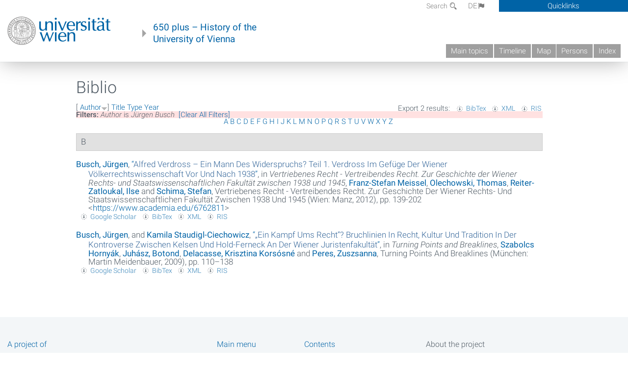

--- FILE ---
content_type: text/html; charset=utf-8
request_url: https://geschichte.univie.ac.at/en/biblio?page=7&s=author&o=desc&f%5Bauthor%5D=2259
body_size: 7707
content:
<!DOCTYPE html>
<!-- Sorry no IE7 support! -->
<!-- @see http://foundation.zurb.com/docs/index.html#basicHTMLMarkup -->

<!--[if IE 8]><html class="no-js lt-ie9" lang="en"> <![endif]-->
<!--[if gt IE 8]><!--> <html class="no-js" lang="de"> <!--<![endif]-->
<head>
  <meta charset="utf-8" />
<meta name="viewport" content="width=device-width" />
<meta http-equiv="ImageToolbar" content="false" />
<meta name="generator" content="Drupal 7 (http://drupal.org)" />
<link rel="canonical" href="https://geschichte.univie.ac.at/en/biblio" />
<link rel="shortlink" href="https://geschichte.univie.ac.at/en/biblio" />
<meta property="og:site_name" content="650 plus" />
<meta property="og:type" content="article" />
<meta property="og:url" content="https://geschichte.univie.ac.at/en/biblio" />
<meta property="og:title" content="Biblio" />
<meta name="dcterms.title" content="Biblio" />
<meta name="dcterms.type" content="Text" />
<meta name="dcterms.format" content="text/html" />
<meta name="dcterms.identifier" content="https://geschichte.univie.ac.at/en/biblio" />
  <meta name="viewport" content="width=device-width, user-scalable=no" />
  <meta name="google-site-verification" content="QVo6dneiwq1dX6dDlQQC1mAK6ER1IOIYRJjZQ9AE4-A" />
  <!-- Google tag (gtag.js) -->
<script async src="https://www.googletagmanager.com/gtag/js?id=G-DP0YM1K2NK"></script>
<script>
  window.dataLayer = window.dataLayer || [];
  function gtag(){dataLayer.push(arguments);}
  gtag('js', new Date());

  gtag('config', 'G-DP0YM1K2NK');
</script>
  <title>Biblio | Page 8 | 650 plus</title>
  <link rel="stylesheet" href="https://geschichte.univie.ac.at/files/css/css_Q8bk26IpUQB1iiHLZDY1EsPZWYSilSLashJtLsCuXJA.css" />
<link rel="stylesheet" href="https://geschichte.univie.ac.at/files/css/css_QbZvRcX86jaTSfWRhjSFbrLz_xLbL_VJj7WMjznt68c.css" />
<link rel="stylesheet" href="https://geschichte.univie.ac.at/sites/all/themes/zurb-foundation/css/apps4.css?t07981" />
<link rel="stylesheet" href="https://geschichte.univie.ac.at/sites/all/themes/zurb-foundation/css/customize.css?t07981" />
  <link href='/theme/css/fonts.css' rel='stylesheet' type='text/css'>
  <style>
    .node-interface #edit-faculty-hist-wrapper {
      display: none;
    }
    .field-name-field-problem-desc {
      display: block;
      font-size: .925rem;
      padding-left: 1.75rem;
      position: relative;
      margin-bottom: 2rem;
    }
    .field-name-field-problem-desc * {
      font-size: .825rem;
    }

    .problem-description {
        display: block;
        font-size: .825rem;
        float: right;
    }
     #edit-problematik-wrapper {
      display: none;
    }
     #edit-problematik-wrapper {
      display: block;
    }
    .mark-discussion,
    .mark-problematic {
      display: inline-block;
      color: #a4aeb7;
      white-space: nowrap;
    }
    .views-field-field-ehrung .mark-discussion, 
    .views-field-field-ehrung .mark-problematic {
      white-space: normal;
    }
    .node-type-person .views-field-field-ehrung .mark-discussion, 
    .node-type-person .views-field-field-ehrung .mark-problematic {
      white-space: nowrap !important;
    }
    .views-field-field-ehrung-titel {
      white-space: nowrap;
    }
    .info .mark-discussion:before,
    .info .mark-problematic:before {
      margin-right: 5px;
    }
     .info .mark-discussion:before,
     .info .mark-problematic:before,
     .view .mark-discussion:after,
     .view .mark-problematic:after {
      content: "";
      background-image: url("/theme/images/problem-discussion.svg");
      background-size: contain;
      width: 16px;
      height: 16px;
      display: inline-block;
      vertical-align: text-bottom;
      margin-left: 5px;
    }
      .field-name-field-problem-desc:before {
      content: "";
      background-image: url("/theme/images/problem-problem.svg");
      background-size: contain;
      width: 16px;
      height: 16px;
      display: inline-block;
      position: absolute;
      left: 0;
      vertical-align: text-bottom;
      margin-right: 5px; 
    }
      .field-name-field-problem-desc.discussion:before {
      background-image: url("/theme/images/problem-discussion.svg");
    }
     .info .mark-problematic:before,
     .view .mark-problematic:after {
      background-image: url("/theme/images/problem-problem.svg");
    }
    .view-siehe-auch p.small {
      font-size: 75%;
    }
    html body.admin-menu {
      margin-top: 0px !important;
      padding-top: 30px;
    }
  </style>
  <script src="https://geschichte.univie.ac.at/files/js/js_7ZKsgVwdzEUQdR3uhW4lAwIhVC5shYuHwEZ094mgxIg.js"></script>
<script src="https://geschichte.univie.ac.at/files/js/js_R9UbiVw2xuTUI0GZoaqMDOdX0lrZtgX-ono8RVOUEVc.js"></script>
<script src="https://geschichte.univie.ac.at/files/js/js_xSyXiLq9yJGLSBvtw5ONyM6BAg5AmBie6gHoAqVdMU8.js"></script>
<script src="https://geschichte.univie.ac.at/files/js/js_lXwy3NmqRzZCH286s8ljRIQGsoh_bHXhv1PhYgA-h3M.js"></script>
<script>jQuery.extend(Drupal.settings, {"basePath":"\/","pathPrefix":"en\/","ajaxPageState":{"theme":"zurb_foundation","theme_token":"a3MCI015W01M2H3TQAzSdsWZDdpfuVHrvaVPl-5yqWk","js":{"sites\/all\/modules\/jquery_update\/replace\/jquery\/1.8\/jquery.min.js":1,"misc\/jquery-extend-3.4.0.js":1,"misc\/jquery-html-prefilter-3.5.0-backport.js":1,"misc\/jquery.once.js":1,"misc\/drupal.js":1,"sites\/all\/libraries\/balupton-history.js\/scripts\/bundled\/html5\/jquery.history.js":1,"sites\/all\/modules\/admin_menu\/admin_devel\/admin_devel.js":1,"sites\/all\/themes\/zurb-foundation\/js\/jquery.isotope.js":1,"sites\/all\/themes\/zurb-foundation\/js\/zoom.js":1,"sites\/all\/themes\/zurb-foundation\/js\/app.js":1,"sites\/all\/themes\/zurb-foundation\/js\/vendor\/custom.modernizr.js":1,"sites\/all\/themes\/zurb-foundation\/js\/foundation.min.js":1},"css":{"sites\/all\/modules\/date\/date_api\/date.css":1,"sites\/all\/modules\/itweak_upload\/itweak_upload.css":1,"sites\/all\/modules\/views\/css\/views.css":1,"sites\/all\/modules\/ckeditor\/css\/ckeditor.css":1,"sites\/all\/themes\/zurb-foundation\/css\/normalize.css":1,"sites\/all\/modules\/ctools\/css\/ctools.css":1,"sites\/all\/modules\/biblio\/biblio.css":1,"sites\/all\/themes\/zurb-foundation\/css\/apps4.css":1,"sites\/all\/themes\/zurb-foundation\/css\/customize.css":1}},"urlIsAjaxTrusted":{"\/en\/biblio\/der-nachlass-paul-uibleins-eine-bedeutende-quelle-zur-erforschung-der-fruehgeschichte-der?page=65\u0026s=year\u0026o=desc":true}});</script>
  <!--[if lt IE 9]>
		<script src="http://html5shiv.googlecode.com/svn/trunk/html5.js"></script>
	<![endif]-->
</head>
<body class="html not-front not-logged-in no-sidebars page-biblio i18n-en lang-en section-biblio user-0 no-sidebar" >
    <!--.page -->
<div role="document" class="page" id="page">

  
  
  <!--.l-header -->
  <header role="banner" class="l-header show-for-small">

          <!--.top-bar -->
              <div class="show-for-small">
            <nav class="top-bar" data-options="" data-topbar>
        <ul class="title-area">
          <li class="name">
            <a href="/en" rel="home" title="650 plus Home"><img class="logo" typeof="foaf:Image" src="https://geschichte.univie.ac.at/files/uni_logo_220.jpg" alt="650 plus logo" title="650 plus Home" /></a>          </li>
          <li class="toggle-topbar menu-icon"><a href="#"><span>Menu</span></a></li>
        </ul>
        <section class="top-bar-section">
                      <ul id="main-menu" class="main-nav"><li class="first leaf"><a href="/en/main-topics">Main topics</a></li><li class="hide-for-small"><a href="/en/timeline" class="hide-for-small">Timeline</a></li><li class="hide-for-small"><a href="/en/map" class="hide-for-small">Map</a></li><li class="collapsed"><a href="/en/persons">Persons</a></li><li class="last leaf"><a href="/en/index">Index</a></li></ul>                                <ul id="text-menu-small" class="secondary link-list"><li class="first leaf"><a href="/en/topics">Topics</a></li><li class="leaf"><a href="/en/images">Media</a></li><li class="leaf"><a href="/en/all-articles">All articles</a></li><li class="leaf"><a href="/en/persons/functionaries">Functionaries</a></li><li class="leaf"><a href="/en/persons/honors">Honors</a></li><li class="leaf"><a href="/en/ereignisse">Ereignisse</a></li><li class="last leaf"><a href="/en/glossar">Glossar</a></li></ul>                                <ul id="secondary-menu-small" class="secondary link-list "><li class="first expanded has-dropdown"><a href="/en/about-project">About the project</a><ul class=""><li class="first expanded show-for-small"><a href="/en/about-project">About the project</a><li class="first leaf"><a href="/en/contact">Contact</a></li><li class="last leaf"><a href="/en/imprint">Imprint</a></li></ul></li><li class="last leaf" target="_blank"><a href="https://backend.univie.ac.at/fileadmin/user_upload/p_dsba/datenschutzerklaerung_websites_2018-05-23.pdf" target="_blank">Datenschutzerklärung</a></li></ul>                  </section>
      </nav>
              </div>
            <!--/.top-bar -->
    
     
  </header>
  <!--/.l-header -->

  
          <section class="row h-row hide-for-small">
        <div class="box" id="quicklinks-box">
            <div class="large-12 columns clearfix">
            	<div class="right container row">
                	<div class="column medium-6"><h2>Über das Projekt</h2><ul id="secondary-menu-links" class="links clearfix "><li class="first expanded has-dropdown"><a href="/en/about-project">About the project</a><ul class=""><li class="first expanded show-for-small"><a href="/en/about-project">About the project</a><li class="first leaf"><a href="/en/contact">Contact</a></li><li class="last leaf"><a href="/en/imprint">Imprint</a></li></ul></li><li class="last leaf" target="_blank"><a href="https://backend.univie.ac.at/fileadmin/user_upload/p_dsba/datenschutzerklaerung_websites_2018-05-23.pdf" target="_blank">Datenschutzerklärung</a></li></ul></div>
                	<div class="column medium-6"><h2>Inhalte</h2><ul id="text-menu-links" class="links clearfix "><li class="first leaf"><a href="/en/topics">Topics</a></li><li class="leaf"><a href="/en/images">Media</a></li><li class="leaf"><a href="/en/all-articles">All articles</a></li><li class="leaf"><a href="/en/persons/functionaries">Functionaries</a></li><li class="leaf"><a href="/en/persons/honors">Honors</a></li><li class="leaf"><a href="/en/ereignisse">Ereignisse</a></li><li class="last leaf"><a href="/en/glossar">Glossar</a></li></ul></div>
                </div>
              </div>
        </div>

        <div class="large-12 columns header h-main clearfix">
                    <div class="title-area left">
            <div class="left">
              <a href="//www.univie.ac.at" id="univielink" rel="home" title="to the website of the University of Vienna" data-tooltip><img typeof="foaf:Image" src="//geschichte.univie.ac.at/theme/images/uni_logo_farbe.png" alt="Geschichte der Universität Wien - Logo Universität Wien"></a>
                <a href="/en" id="homelink" rel="home" title="History of the University of Vienna" data-tooltip>
                    650 plus – History of the <br>University of Vienna                </a>    
            </div>
          </div>
          
          <div class="right hide-for-small" id="metabar">
            <div id="searchblock">
                  <section class="block block-locale block-locale-language">
	<div class="block-inner">
      
      <div class="item-list"><ul class="inline-list"><li class=" first"><a href="/de/biblio" class=" ">DE<span class='icon_moon icon-flag'></span></a></li>
<li class="active last"><a href="/en/biblio" class="  active">EN<span class='icon_moon icon-flag'></span></a></li>
</ul></div>    	</div>
</section>  <section class="block block-search-api-page block-search-api-page-search">
	<div class="block-inner">
      
      <form action="/en/biblio/der-nachlass-paul-uibleins-eine-bedeutende-quelle-zur-erforschung-der-fruehgeschichte-der?page=65&amp;s=year&amp;o=desc" method="post" id="search-api-page-search-form-search" accept-charset="UTF-8"><div><div class="form-item form-type-textfield form-item-keys-2">
  <label for="edit-keys-2">Search </label>
 <input placeholder="Search" type="text" id="edit-keys-2" name="keys_2" value="" size="15" maxlength="128" class="form-text" />
</div>
<input type="hidden" name="id" value="2" />
<button id="edit-submit-2" name="op" value="Search" type="submit" class="form-submit small">Search</button>
<input type="hidden" name="form_build_id" value="form-n9u9zVp9HBBzhZW04fUBUpLywbbIK-1GDDJhfq1tObc" />
<input type="hidden" name="form_id" value="search_api_page_search_form_search" />
</div></form>    	</div>
</section>            </div>
            <div id="quicklinks">
                Quicklinks
            </div>
          </div>
          


          <nav id="main-menu-top" class="navigation right show-for-small-up top-bar-section" role="navigation">
             <ul id="main-menu-links" class="inline-list clearfix"><li class="first leaf"><a href="/en/main-topics">Main topics</a></li><li class="hide-for-small"><a href="/en/timeline" class="hide-for-small">Timeline</a></li><li class="hide-for-small"><a href="/en/map" class="hide-for-small">Map</a></li><li class="collapsed"><a href="/en/persons">Persons</a></li><li class="last leaf"><a href="/en/index">Index</a></li></ul>          </nav> <!-- /#main-menu -->

         </div>
         
                 <div class="medium-12 columns hide-for-small" id="">
                     </div>

        </section>

        
        
        
            <!-- End title, slogan and menu -->



  
  <div class="row l-tabs">
  <div class="medium-4 columns">&nbsp;</div>
  <div class="medium-8 columns">
      </div>
  </div>

<main role="main" class="row l-main">
         <div class="large-12 medium-12 main columns">
   
  
      
      <a id="main-content"></a>
                      <h1 id="page-title" class="title">Biblio</h1>
                    

          
                  
              
        	<div class="block-inner">
      
      <div id="biblio-header" class="clear-block"><div class="biblio-export">Export 2 results: <ul class="biblio-export-buttons"><li class="biblio_bibtex first"><a href="/en/biblio/export/bibtex?f%5Bauthor%5D=2259" title="Click to download the BibTEX formatted file" rel="nofollow">BibTex</a></li>
<li class="biblio_xml"><a href="/en/biblio/export/xml?f%5Bauthor%5D=2259" title="Click to download the EndNote XML formatted file" rel="nofollow">XML</a></li>
<li class="biblio_ris last"><a href="/en/biblio/export/ris/?f%5Bauthor%5D=2259" title="Click to download the RIS formatted file" rel="nofollow">RIS</a></li>
</ul></div> [ <a href="/en/biblio?page=7&amp;s=author&amp;o=asc&amp;f%5Bauthor%5D=2259" title="Click a second time to reverse the sort order" class="active active">Author</a><img typeof="foaf:Image" src="https://geschichte.univie.ac.at/sites/all/modules/biblio/misc/arrow-asc.png" alt="(Asc)" />]  <a href="/en/biblio?page=7&amp;s=title&amp;o=asc&amp;f%5Bauthor%5D=2259" title="Click a second time to reverse the sort order" class="active">Title</a>  <a href="/en/biblio?page=7&amp;s=type&amp;o=asc&amp;f%5Bauthor%5D=2259" title="Click a second time to reverse the sort order" class="active">Type</a>  <a href="/en/biblio?page=7&amp;s=year&amp;o=desc&amp;f%5Bauthor%5D=2259" title="Click a second time to reverse the sort order" class="active">Year</a> <div class="biblio-filter-status"><div class="biblio-current-filters"><b>Filters: </b><strong><em class="placeholder">Author</em></strong> is <strong><em class="placeholder">Jürgen Busch</em></strong>&nbsp;&nbsp;<a href="/en/biblio/filter/clear?page=7&amp;s=author&amp;o=desc">[Clear All Filters]</a></div></div><div class="biblio-alpha-line"><div class="biblio-alpha-line"><a href="/en/biblio?s=author&amp;f%5Bag%5D=A" rel="nofollow" class="active">A</a>&nbsp;<a href="/en/biblio?s=author&amp;f%5Bag%5D=B" rel="nofollow" class="active">B</a>&nbsp;<a href="/en/biblio?s=author&amp;f%5Bag%5D=C" rel="nofollow" class="active">C</a>&nbsp;<a href="/en/biblio?s=author&amp;f%5Bag%5D=D" rel="nofollow" class="active">D</a>&nbsp;<a href="/en/biblio?s=author&amp;f%5Bag%5D=E" rel="nofollow" class="active">E</a>&nbsp;<a href="/en/biblio?s=author&amp;f%5Bag%5D=F" rel="nofollow" class="active">F</a>&nbsp;<a href="/en/biblio?s=author&amp;f%5Bag%5D=G" rel="nofollow" class="active">G</a>&nbsp;<a href="/en/biblio?s=author&amp;f%5Bag%5D=H" rel="nofollow" class="active">H</a>&nbsp;<a href="/en/biblio?s=author&amp;f%5Bag%5D=I" rel="nofollow" class="active">I</a>&nbsp;<a href="/en/biblio?s=author&amp;f%5Bag%5D=J" rel="nofollow" class="active">J</a>&nbsp;<a href="/en/biblio?s=author&amp;f%5Bag%5D=K" rel="nofollow" class="active">K</a>&nbsp;<a href="/en/biblio?s=author&amp;f%5Bag%5D=L" rel="nofollow" class="active">L</a>&nbsp;<a href="/en/biblio?s=author&amp;f%5Bag%5D=M" rel="nofollow" class="active">M</a>&nbsp;<a href="/en/biblio?s=author&amp;f%5Bag%5D=N" rel="nofollow" class="active">N</a>&nbsp;<a href="/en/biblio?s=author&amp;f%5Bag%5D=O" rel="nofollow" class="active">O</a>&nbsp;<a href="/en/biblio?s=author&amp;f%5Bag%5D=P" rel="nofollow" class="active">P</a>&nbsp;<a href="/en/biblio?s=author&amp;f%5Bag%5D=Q" rel="nofollow" class="active">Q</a>&nbsp;<a href="/en/biblio?s=author&amp;f%5Bag%5D=R" rel="nofollow" class="active">R</a>&nbsp;<a href="/en/biblio?s=author&amp;f%5Bag%5D=S" rel="nofollow" class="active">S</a>&nbsp;<a href="/en/biblio?s=author&amp;f%5Bag%5D=T" rel="nofollow" class="active">T</a>&nbsp;<a href="/en/biblio?s=author&amp;f%5Bag%5D=U" rel="nofollow" class="active">U</a>&nbsp;<a href="/en/biblio?s=author&amp;f%5Bag%5D=V" rel="nofollow" class="active">V</a>&nbsp;<a href="/en/biblio?s=author&amp;f%5Bag%5D=W" rel="nofollow" class="active">W</a>&nbsp;<a href="/en/biblio?s=author&amp;f%5Bag%5D=X" rel="nofollow" class="active">X</a>&nbsp;<a href="/en/biblio?s=author&amp;f%5Bag%5D=Y" rel="nofollow" class="active">Y</a>&nbsp;<a href="/en/biblio?s=author&amp;f%5Bag%5D=Z" rel="nofollow" class="active">Z</a>&nbsp;</div></div></div><div class="biblio-category-section"><div class="biblio-separator-bar">B</div><div class="biblio-entry"><div style="  text-indent: -25px; padding-left: 25px;"><span class="biblio-authors" ><a href="/en/biblio?page=7&amp;s=author&amp;o=desc&amp;f%5Bauthor%5D=2259" rel="nofollow" class="active">Busch, Jürgen</a></span>, <a href="/en/biblio/alfred-verdross-ein-mann-des-widerspruchs-teil-1-verdross-im-gefuege-der-wiener">“<span class="biblio-title" >Alfred Verdross – Ein Mann Des Widerspruchs? Teil 1. Verdross Im Gefüge Der Wiener Völkerrechtswissenschaft Vor Und Nach 1938</span>”</a>, in <span  style="font-style: italic;">Vertriebenes Recht - Vertreibendes Recht. Zur Geschichte der Wiener Rechts- und Staatswissenschaftlichen Fakultät zwischen 1938 und 1945</span>, <span class="biblio-authors" ><a href="/en/biblio?page=7&amp;s=author&amp;o=desc&amp;f%5Bauthor%5D=5179" rel="nofollow" class="active">Franz-Stefan  Meissel</a>, <a href="/en/biblio?page=7&amp;s=author&amp;o=desc&amp;f%5Bauthor%5D=2256" rel="nofollow" class="active">Olechowski, Thomas</a>, <a href="/en/biblio?page=7&amp;s=author&amp;o=desc&amp;f%5Bauthor%5D=2257" rel="nofollow" class="active">Reiter-Zatloukal, Ilse</a> and <a href="/en/biblio?page=7&amp;s=author&amp;o=desc&amp;f%5Bauthor%5D=2258" rel="nofollow" class="active">Schima, Stefan</a></span>, Vertriebenes Recht - Vertreibendes Recht. Zur Geschichte Der Wiener Rechts- Und Staatswissenschaftlichen Fakultät Zwischen 1938 Und 1945 (Wien: Manz, 2012), pp. 139-202 <<a href="https://www.academia.edu/6762811">https://www.academia.edu/6762811</a>></div><span class="Z3988" title="ctx_ver=Z39.88-2004&amp;rft_val_fmt=info%3Aofi%2Ffmt%3Akev%3Amtx%3Abook&amp;rft.atitle=Alfred+Verdross+%E2%80%93+Ein+Mann+des+Widerspruchs%3F+Teil+1.+Verdross+im+Gef%C3%BCge+der+Wiener+V%C3%B6lkerrechtswissenschaft+vor+und+nach+1938&amp;rft.title=Vertriebenes+Recht+-+Vertreibendes+Recht.+Zur+Geschichte+der+Wiener+Rechts-+und+Staatswissenschaftlichen+Fakult%C3%A4t+zwischen+1938+und+1945&amp;rft.btitle=Vertriebenes+Recht+-+Vertreibendes+Recht.+Zur+Geschichte+der+Wiener+Rechts-+und+Staatswissenschaftlichen+Fakult%C3%A4t+zwischen+1938+und+1945&amp;rft.date=2012&amp;rft.spage=139&amp;rft.epage=202&amp;rft.aulast=Busch&amp;rft.aufirst=J%C3%BCrgen&amp;rft.pub=Manz&amp;rft.place=Wien"></span><ul class="biblio-export-buttons"><li class="biblio_google_scholar first"><a href="http://scholar.google.com/scholar?btnG=Search%2BScholar&amp;as_q=%22Alfred%2BVerdross%2B%E2%80%93%2BEin%2BMann%2Bdes%2BWiderspruchs%3F%2BTeil%2B1.%2BVerdross%2Bim%2BGef%C3%BCge%2Bder%2BWiener%2BV%C3%B6lkerrechtswissenschaft%2Bvor%2Bund%2Bnach%2B1938%22&amp;as_sauthors=Busch&amp;as_occt=any&amp;as_epq=&amp;as_oq=&amp;as_eq=&amp;as_publication=&amp;as_ylo=&amp;as_yhi=&amp;as_sdtAAP=1&amp;as_sdtp=1" title="Click to search Google Scholar for this entry" rel="nofollow">Google Scholar</a></li>
<li class="biblio_bibtex"><a href="/en/biblio/export/bibtex/38527" title="Click to download the BibTEX formatted file" rel="nofollow">BibTex</a></li>
<li class="biblio_xml"><a href="/en/biblio/export/xml/38527" title="Click to download the EndNote XML formatted file" rel="nofollow">XML</a></li>
<li class="biblio_ris last"><a href="/en/biblio/export/ris/38527" title="Click to download the RIS formatted file" rel="nofollow">RIS</a></li>
</ul></div><div class="biblio-entry"><div style="  text-indent: -25px; padding-left: 25px;"><span class="biblio-authors" ><a href="/en/biblio?page=7&amp;s=author&amp;o=desc&amp;f%5Bauthor%5D=2259" rel="nofollow" class="active">Busch, Jürgen</a>, and <a href="/en/biblio?page=7&amp;s=author&amp;o=desc&amp;f%5Bauthor%5D=2441" rel="nofollow" class="active">Kamila  Staudigl-Ciechowicz</a></span>, <a href="/en/biblio/ein-kampf-ums-recht-bruchlinien-recht-kultur-und-tradition-der-kontroverse-zwischen-kelsen">“<span class="biblio-title" >„Ein Kampf Ums Recht“? Bruchlinien In Recht, Kultur Und Tradition In Der Kontroverse Zwischen Kelsen Und Hold-Ferneck An Der Wiener Juristenfakultät</span>”</a>, in <span  style="font-style: italic;">Turning Points and Breaklines</span>, <span class="biblio-authors" ><a href="/en/biblio?page=7&amp;s=author&amp;o=desc&amp;f%5Bauthor%5D=2261" rel="nofollow" class="active">Szabolcs  Hornyák</a>, <a href="/en/biblio?page=7&amp;s=author&amp;o=desc&amp;f%5Bauthor%5D=2262" rel="nofollow" class="active">Juhász, Botond</a>, <a href="/en/biblio?page=7&amp;s=author&amp;o=desc&amp;f%5Bauthor%5D=2263" rel="nofollow" class="active">Delacasse, Krisztina Korsósné</a> and <a href="/en/biblio?page=7&amp;s=author&amp;o=desc&amp;f%5Bauthor%5D=2264" rel="nofollow" class="active">Peres, Zuszsanna</a></span>, Turning Points And Breaklines (München: Martin Meidenbauer, 2009), pp. 110–138</div><span class="Z3988" title="ctx_ver=Z39.88-2004&amp;rft_val_fmt=info%3Aofi%2Ffmt%3Akev%3Amtx%3Abook&amp;rft.atitle=%E2%80%9EEin+Kampf+ums+Recht%E2%80%9C%3F+Bruchlinien+in+Recht%2C+Kultur+und+Tradition+in+der+Kontroverse+zwischen+Kelsen+und+Hold-Ferneck+an+der+Wiener+Juristenfakult%C3%A4t&amp;rft.title=Turning+Points+and+Breaklines&amp;rft.btitle=Turning+Points+and+Breaklines&amp;rft.series=Jahrbuch+Junge+Rechtsgeschichte+4&amp;rft.date=2009&amp;rft.spage=110%E2%80%93138&amp;rft.aulast=Busch&amp;rft.aufirst=J%C3%BCrgen&amp;rft.au=Staudigl-Ciechowicz%2C+Kamila&amp;rft.pub=Martin+Meidenbauer&amp;rft.place=M%C3%BCnchen"></span><ul class="biblio-export-buttons"><li class="biblio_google_scholar first"><a href="http://scholar.google.com/scholar?btnG=Search%2BScholar&amp;as_q=%22%E2%80%9EEin%2BKampf%2Bums%2BRecht%E2%80%9C%3F%2BBruchlinien%2Bin%2BRecht%2C%2BKultur%2Bund%2BTradition%2Bin%2Bder%2BKontroverse%2Bzwischen%2BKelsen%2Bund%2BHold-Ferneck%2Ban%2Bder%2BWiener%2BJuristenfakult%C3%A4t%22&amp;as_sauthors=Busch&amp;as_occt=any&amp;as_epq=&amp;as_oq=&amp;as_eq=&amp;as_publication=&amp;as_ylo=&amp;as_yhi=&amp;as_sdtAAP=1&amp;as_sdtp=1" title="Click to search Google Scholar for this entry" rel="nofollow">Google Scholar</a></li>
<li class="biblio_bibtex"><a href="/en/biblio/export/bibtex/17251" title="Click to download the BibTEX formatted file" rel="nofollow">BibTex</a></li>
<li class="biblio_xml"><a href="/en/biblio/export/xml/17251" title="Click to download the EndNote XML formatted file" rel="nofollow">XML</a></li>
<li class="biblio_ris last"><a href="/en/biblio/export/ris/17251" title="Click to download the RIS formatted file" rel="nofollow">RIS</a></li>
</ul></div></div>    	</div>
    </div>
    <!--/.l-main region -->

   

      </main>
  <!--/.l-main-->
  
  
      <!--.l-footer-->
    <footer class="l-footer main row hide-for-small" role="contentinfo">

      <!--<div class="row hide-for-small">-->

               <div id="footer-first" class="medium-4 columns">
              <section class="block block-block block-block-1">
	<div class="block-inner">
        <h2 class="block-title">A project of</h2>
    
      <p><a href="http://bibliothek.univie.ac.at">Universitätsbibliothek der Universität Wien</a><br>
		</p>
<p><a href="http://bibliothek.univie.ac.at/archiv/index.html">Archiv der Universität Wien</a></p>
<p><a href="http://forum-zeitgeschichte.univie.ac.at/">Forum Zeitgeschichte</a></p>    	</div>
</section>        </div>
            
      
              <div id="footer-last" class="medium-4 columns">
              <section class="block block-menu-block block-menu-block-1">
	<div class="block-inner">
        <h2 class="block-title">Main menu</h2>
    
      <div class="menu-block-wrapper menu-block-1 menu-name-main-menu parent-mlid-0 menu-level-1">
  <ul class="menu"><li class="first leaf menu-mlid-1294"><a href="/en/main-topics">Main topics</a></li>
<li class="leaf menu-mlid-1364"><a href="/en/timeline" class="hide-for-small">Timeline</a></li>
<li class="leaf menu-mlid-1310"><a href="/en/map" class="hide-for-small">Map</a></li>
<li class="leaf has-children menu-mlid-1295"><a href="/en/persons">Persons</a></li>
<li class="last leaf menu-mlid-1312"><a href="/en/index">Index</a></li>
</ul></div>
    	</div>
</section>  <section class="block block-menu-block block-menu-block-2">
	<div class="block-inner">
        <h2 class="block-title">Contents</h2>
    
      <div class="menu-block-wrapper menu-block-2 menu-name-menu-textmenu parent-mlid-0 menu-level-1">
  <ul class="menu"><li class="first leaf menu-mlid-1286"><a href="/en/topics">Topics</a></li>
<li class="leaf menu-mlid-1296"><a href="/en/images">Media</a></li>
<li class="leaf menu-mlid-1459"><a href="/en/all-articles">All articles</a></li>
<li class="leaf menu-mlid-1345"><a href="/en/persons/functionaries">Functionaries</a></li>
<li class="leaf menu-mlid-1347"><a href="/en/persons/honors">Honors</a></li>
<li class="leaf menu-mlid-1068"><a href="/en/ereignisse">Ereignisse</a></li>
<li class="last leaf menu-mlid-1029"><a href="/en/glossar">Glossar</a></li>
</ul></div>
    	</div>
</section>        </div>
      
              <div id="footer-last" class="medium-4 columns">
              <section class="block block-menu-block block-menu-block-4">
	<div class="block-inner">
        <h2 class="block-title"><a href="/en/about-project">About the project</a></h2>
    
      <div class="menu-block-wrapper menu-block-4 menu-name-book-toc-30386 parent-mlid-1313 menu-level-1">
  <ul class="menu"><li class="first leaf menu-mlid-1315"><a href="/en/contact">Contact</a></li>
<li class="leaf menu-mlid-1316"><a href="/en/imprint">Imprint</a></li>
<li class="last leaf menu-mlid-1314"><a href="/en/welcome">Welcome</a></li>
</ul></div>
    	</div>
</section>        </div>
      

      
     
      <!--</div>-->
    </footer>
    <!--/.footer-->
  
    

</div>
<!--/.page -->
  
</body>
</html>
